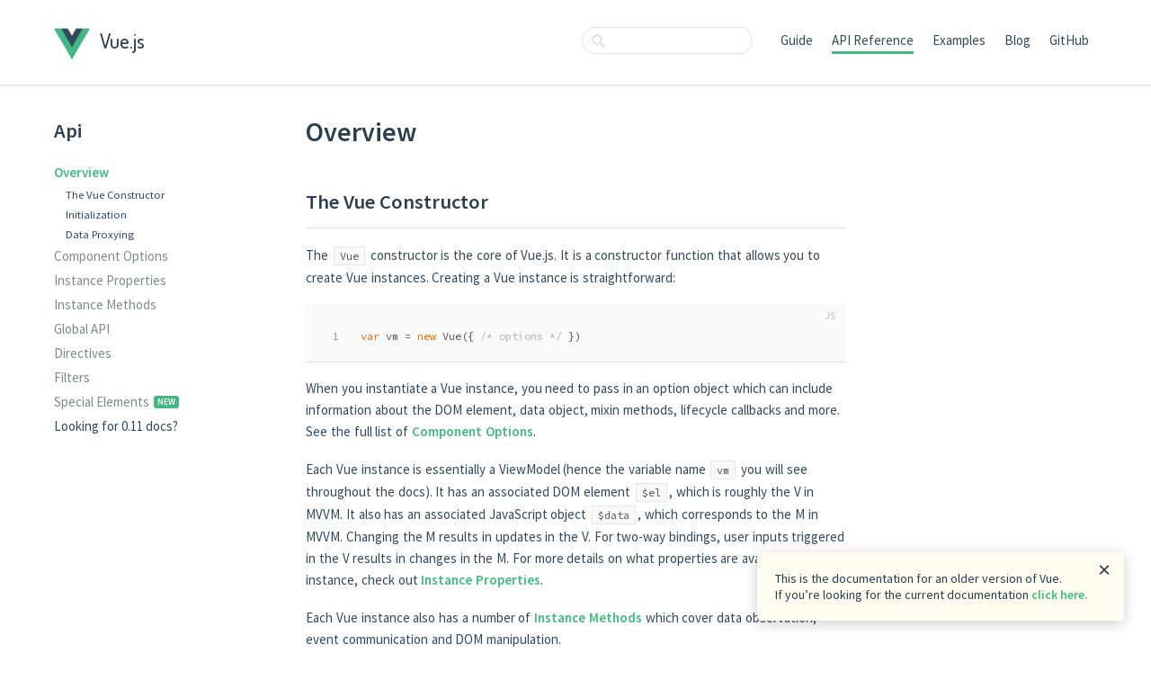

--- FILE ---
content_type: text/html; charset=utf-8
request_url: https://012.vuejs.org/api/index.html
body_size: 3247
content:

<!DOCTYPE html>
<html lang="en">
    <head>
        <title>Overview - vue.js</title>
        <meta charset="utf-8">
        <meta name="description" content="Vue.js - Intuitive, Fast and Composable MVVM for building interactive interfaces.">
        <meta name="viewport" content="width=device-width, initial-scale=1, maximum-scale=1, user-scalable=no">
        <link href="https://fonts.googleapis.com/css?family=Source+Sans+Pro:400,600|Source+Code+Pro|Dosis:300,500" rel='stylesheet' type='text/css'>
        <link rel="icon" href="/images/logo.png" type="image/x-icon">
        <script>
            window.PAGE_TYPE = "api"
        </script>
        <link rel="stylesheet" href="/css/page.css" type="text/css">
        <script>
  (function(i,s,o,g,r,a,m){i['GoogleAnalyticsObject']=r;i[r]=i[r]||function(){
  (i[r].q=i[r].q||[]).push(arguments)},i[r].l=1*new Date();a=s.createElement(o),
  m=s.getElementsByTagName(o)[0];a.async=1;a.src=g;m.parentNode.insertBefore(a,m)
  })(window,document,'script','//www.google-analytics.com/analytics.js','ga');

  ga('create', 'UA-46852172-1', 'vuejs.org');
  ga('send', 'pageview');
</script>
        <script src="/js/vue.js"></script>
    </head>
    <body>
        <div id="mobile-bar">
            <a class="menu-button"></a>
            <a class="logo" href="/"></a>
        </div>
        
            <div id="header">
    <a id="logo" href="/">
        <img src="/images/logo.png">
        <span>Vue.js</span>
    </a>
    <ul id="nav">
        <li>
  <form id="search-form">
    <input type="text" id="search-query" class="st-default-search-input">
  </form>
</li>
<li><a href="/guide/" class="nav-link">Guide</a></li>
<li><a href="/api/" class="nav-link current">API Reference</a></li>
<li><a href="/examples/" class="nav-link">Examples</a></li>
<li><a href="/blog/" class="nav-link">Blog</a></li>
<li><a href="https://github.com/yyx990803/vue" target="_blank" class="nav-link">GitHub</a></li>

    </ul>
</div>
            <div id="main">
                
                    
    <div class="sidebar">
    <ul class="main-menu">
        <li>
  <form id="search-form">
    <input type="text" id="search-query" class="st-default-search-input">
  </form>
</li>
<li><a href="/guide/" class="nav-link">Guide</a></li>
<li><a href="/api/" class="nav-link current">API Reference</a></li>
<li><a href="/examples/" class="nav-link">Examples</a></li>
<li><a href="/blog/" class="nav-link">Blog</a></li>
<li><a href="https://github.com/yyx990803/vue" target="_blank" class="nav-link">GitHub</a></li>

    </ul>
    <div class="list">
        <h2>Api</h2>
        <ul class="menu-root">
            
                <li>
                    <a href="/api/index.html" class="sidebar-link current">Overview</a>
                </li>
            
                <li>
                    <a href="/api/options.html" class="sidebar-link">Component Options</a>
                </li>
            
                <li>
                    <a href="/api/instance-properties.html" class="sidebar-link">Instance Properties</a>
                </li>
            
                <li>
                    <a href="/api/instance-methods.html" class="sidebar-link">Instance Methods</a>
                </li>
            
                <li>
                    <a href="/api/global-api.html" class="sidebar-link">Global API</a>
                </li>
            
                <li>
                    <a href="/api/directives.html" class="sidebar-link">Directives</a>
                </li>
            
                <li>
                    <a href="/api/filters.html" class="sidebar-link">Filters</a>
                </li>
            
                <li>
                    <a href="/api/elements.html" class="sidebar-link new">Special Elements</a>
                </li>
            
            <li><a href="http://legacy.vuejs.org">Looking for 0.11 docs?</a></li>
            <li style="margin:10px 0 3px">
              <script data-gittip-username="yyx990803"
                data-gittip-widget="button"
                src="//gttp.co/v1.js"></script>
            </li>
        </ul>
    </div>
</div>


<div class="content api with-sidebar">
    <h1>Overview</h1>
    <div id="ad">
        <script async type="text/javascript" src="//cdn.carbonads.com/carbon.js?zoneid=1673&serve=C6AILKT&placement=vuejs" id="_carbonads_js"></script>
    </div>
    <h2 id="The_Vue_Constructor">The Vue Constructor</h2><p>The <code>Vue</code> constructor is the core of Vue.js. It is a constructor function that allows you to create Vue instances. Creating a Vue instance is straightforward:</p>
<figure class="highlight js"><table><tr><td class="gutter"><pre><span class="line">1</span><br></pre></td><td class="code"><pre><span class="line"><span class="keyword">var</span> vm = <span class="keyword">new</span> Vue(&#123; <span class="comment">/* options */</span> &#125;)</span><br></pre></td></tr></table></figure>
<p>When you instantiate a Vue instance, you need to pass in an option object which can include information about the DOM element, data object, mixin methods, lifecycle callbacks and more. See the full list of <a href="/api/options.html">Component Options</a>.</p>
<p>Each Vue instance is essentially a ViewModel (hence the variable name <code>vm</code> you will see throughout the docs). It has an associated DOM element <code>$el</code>, which is roughly the V in MVVM. It also has an associated JavaScript object <code>$data</code>, which corresponds to the M in MVVM. Changing the M results in updates in the V. For two-way bindings, user inputs triggered in the V results in changes in the M. For more details on what properties are available on a Vue instance, check out <a href="/api/instance-properties.html">Instance Properties</a>.</p>
<p>Each Vue instance also has a number of <a href="/api/instance-methods.html">Instance Methods</a> which cover data observation, event communication and DOM manipulation.</p>
<p>The <code>Vue</code> constructor itself also exposes the <a href="/api/global-api.html">Global API</a>, which allow you to extend the <code>Vue</code> class, configure global settings and register global custom assets such as components, directives, filters and more.</p>
<h2 id="Initialization">Initialization</h2><p>If you provided the <code>el</code> option at instantiation, the Vue instance will immediately enter the compilation phase. Otherwise, it will wait until <code>vm.$mount()</code> is called before it starts compilation. During the compilation phase, Vue walks through the DOM and collects the directives it runs into, and “links” the data and the DOM with these directives. Once linked, these DOM nodes are now said to be managed by the Vue instance. A DOM node can only be managed by one Vue instance, and should not be compiled more than once.</p>
<h2 id="Data_Proxying">Data Proxying</h2><p>Vue instances proxy access to their <code>$data</code> objects, so if you have <code>vm.$data.msg</code> you can also access it as <code>vm.msg</code>. This might look a bit magical, but is totally optional. You can stick to <code>vm.$data.msg</code> for more explicit data access. However it is still important to notice the difference between <code>vm</code> and <code>vm.$data</code>, since the former cannot be observed by other Vue instances as data.</p>
<p>It’s also worth noting that data objects do not necessarily belong to a single Vue instance - multiple ViewModels can observe the same piece of data, whether directly as <code>$data</code> or nested under it. This is useful when multiple components need to react to a shared global state object.</p>

    <div class="footer">Caught a mistake or want to contribute to the documentation? <a href="https://github.com/vuejs/vuejs.org" target="_blank">Fork this site on Github</a>!</div>
</div>
                
            </div>
            <script src="/js/smooth-scroll.min.js"></script>
            <script src="/js/common.js"></script>
        

        <script src="https://cdnjs.cloudflare.com/ajax/libs/fastclick/1.0.6/fastclick.min.js"></script><script src="https://cdn.jsdelivr.net/gh/shentao/vuejs-outdated-docs-modal@v1.3/prompt.min.js"></script>
        <script>
            document.addEventListener('DOMContentLoaded', function() {
                FastClick.attach(document.body);
            }, false);
        </script>
    <script defer src="https://static.cloudflareinsights.com/beacon.min.js/vcd15cbe7772f49c399c6a5babf22c1241717689176015" integrity="sha512-ZpsOmlRQV6y907TI0dKBHq9Md29nnaEIPlkf84rnaERnq6zvWvPUqr2ft8M1aS28oN72PdrCzSjY4U6VaAw1EQ==" data-cf-beacon='{"version":"2024.11.0","token":"0ee0224a101d485485548cc1f65593c5","r":1,"server_timing":{"name":{"cfCacheStatus":true,"cfEdge":true,"cfExtPri":true,"cfL4":true,"cfOrigin":true,"cfSpeedBrain":true},"location_startswith":null}}' crossorigin="anonymous"></script>
</body>
</html>


--- FILE ---
content_type: text/css; charset=utf-8
request_url: https://012.vuejs.org/css/page.css
body_size: 3166
content:
.gutter pre {
  color: #999;
}
pre {
  color: #525252;
}
pre .function .keyword,
pre .constant {
  color: #0092db;
}
pre .keyword,
pre .attribute {
  color: #e96900;
}
pre .number,
pre .literal {
  color: #ae81ff;
}
pre .tag,
pre .tag .title,
pre .change,
pre .winutils,
pre .flow,
pre .lisp .title,
pre .clojure .built_in,
pre .nginx .title,
pre .tex .special {
  color: #2973b7;
}
pre .class .title {
  color: #fff;
}
pre .symbol,
pre .symbol .string,
pre .value,
pre .regexp {
  color: #42b983;
}
pre .title {
  color: #a6e22e;
}
pre .tag .value,
pre .string,
pre .subst,
pre .haskell .type,
pre .preprocessor,
pre .ruby .class .parent,
pre .built_in,
pre .sql .aggregate,
pre .django .template_tag,
pre .django .variable,
pre .smalltalk .class,
pre .javadoc,
pre .django .filter .argument,
pre .smalltalk .localvars,
pre .smalltalk .array,
pre .attr_selector,
pre .pseudo,
pre .addition,
pre .stream,
pre .envvar,
pre .apache .tag,
pre .apache .cbracket,
pre .tex .command,
pre .prompt {
  color: #42b983;
}
pre .comment,
pre .java .annotation,
pre .python .decorator,
pre .template_comment,
pre .pi,
pre .doctype,
pre .deletion,
pre .shebang,
pre .apache .sqbracket,
pre .tex .formula {
  color: #b3b3b3;
}
pre .coffeescript .javascript,
pre .javascript .xml,
pre .tex .formula,
pre .xml .javascript,
pre .xml .vbscript,
pre .xml .css,
pre .xml .cdata {
  opacity: 0.5;
}
body {
  font-family: 'Source Sans Pro', 'Helvetica Neue', Arial, sans-serif;
  font-size: 15px;
  -webkit-font-smoothing: antialiased;
  -moz-osx-font-smoothing: grayscale;
  color: #34495e;
  margin: 0;
}
a {
  text-decoration: none;
  color: #34495e;
}
img {
  border: none;
}
h1,
h2,
h3,
h4,
strong {
  font-weight: 600;
  color: #2c3e50;
}
code,
pre {
  font-family: 'Source Code Pro', Monaco, courier, monospace;
  font-size: 0.8em;
  background-color: #f9f9f9;
  -webkit-font-smoothing: initial;
  -moz-osx-font-smoothing: initial;
}
code {
  color: #525252;
  padding: 2px 6px;
  margin: 0 2px;
  border: 1px solid #e6e6e6;
  white-space: nowrap;
}
em {
  color: #7f8c8d;
}
p {
  word-spacing: 0.05em;
}
a.button {
  display: inline-block;
  font-family: 'Source Code Pro', Monaco, courier, monospace;
  font-weight: 700;
  color: #fff;
  background-color: #4fc08d;
  border-bottom: 2px solid #3aa373;
  padding: 12px 14px;
  border-radius: 4px;
  transition: all 0.15s ease;
}
a.button:hover {
  background-color: #5dc596;
  -webkit-transform: translate(0, -2px);
  transform: translate(0, -2px);
}
.highlight {
  overflow-x: auto;
  position: relative;
  padding: 0;
  background-color: #f9f9f9;
  padding: 0.8em 0.8em 0.4em;
  box-shadow: 0 1px 1px rgba(0,0,0,0.125);
  line-height: 1.1em;
}
.highlight table,
.highlight tr,
.highlight td {
  width: 100%;
  border-collapse: collapse;
  padding: 0;
  margin: 0;
}
.highlight pre {
  padding: 1.2em 1.5em;
  margin: 0;
}
.highlight .gutter {
  width: 1.5em;
}
.highlight .code pre {
  padding-left: 0.5em;
}
.highlight.html .code:after,
.highlight.js .code:after,
.highlight.bash .code:after,
.highlight.css .code:after {
  position: absolute;
  top: 0;
  right: 0;
  color: #ccc;
  text-align: right;
  font-size: 0.75em;
  padding: 5px 10px 0;
  line-height: 15px;
  height: 15px;
  font-weight: 600;
}
.highlight.html .code:after {
  content: 'HTML';
}
.highlight.js .code:after {
  content: 'JS';
}
.highlight.bash .code:after {
  content: 'Shell';
}
.highlight.css .code:after {
  content: 'CSS';
}
#main {
  position: relative;
  z-index: 1;
  padding: 0 60px 30px;
  overflow-x: hidden;
}
#ad {
  width: 130px;
  position: fixed;
  z-index: 99;
  bottom: 10px;
  right: 10px;
  padding: 10px;
  background-color: #fff;
  border-radius: 3px;
  font-size: 13px;
}
#ad .carbon-img,
#ad .carbon-text {
  display: block;
  margin-bottom: 6px;
  font-weight: normal;
  color: #34495e;
}
#ad .carbon-poweredby {
  color: #aaa;
  font-weight: normal;
}
#demo,
.demo {
  border: 1px solid #f0f0f0;
  box-shadow: 0 1px 1px rgba(0,0,0,0.1);
  border-radius: 0px;
  padding: 25px 35px;
  margin-left: 0.8em;
  margin-bottom: 40px;
  font-size: 1.2em;
  line-height: 1.5em;
}
#demo h1,
.demo h1 {
  margin: 0 0 0.5em;
  font-size: 1.8em;
}
#demo ul,
.demo ul {
  padding-left: 1.5em;
  margin: 0;
}
#demo li,
.demo li {
  cursor: pointer;
  color: #34495e;
  -ms-user-select: none;
  -moz-user-select: none;
  -webkit-user-select: none;
}
#demo li.done,
.demo li.done {
  color: #7f8c8d;
  text-decoration: line-through;
}
ul#demo li,
ul.demo li {
  margin-left: 1.5em;
}
@media screen and (max-width: 720px) {
  #demo,
  .demo {
    margin-left: 0;
  }
}
.content.blog h1 {
  margin: 0 0 0.5em;
}
.content.blog h2 {
  margin: 0.8em 0;
  padding-bottom: 0;
  border-bottom: none;
}
.content.blog h2 a {
  color: #2c3e50;
}
.content.blog h2 a:hover {
  border-bottom: 2px solid #42b983;
}
.content.blog h4 {
  color: #7f8c8d;
  margin: 1.2em 0;
}
.content.blog figure,
.content.blog p {
  margin-left: 0;
}
.content.blog .post {
  padding: 1em 0 2em;
  border-bottom: 1px solid #ddd;
}
@media screen and (max-width: 1400px) and (min-width: 720px) {
  .content.blog {
    margin: 0 0 0 280px;
  }
}
#header {
  background-color: #fff;
  box-shadow: 0 0 4px rgba(0,0,0,0.25);
  padding: 25px 60px;
  position: relative;
  z-index: 0;
}
#nav {
  list-style-type: none;
  margin: 0;
  padding: 0;
  position: absolute;
  right: 60px;
  top: 25px;
  height: 40px;
  line-height: 40px;
}
#nav .break {
  display: none;
}
#nav li {
  display: inline-block;
  margin: 0 0.6em;
}
.nav-link {
  padding-bottom: 3px;
}
.nav-link:hover,
.nav-link.current {
  border-bottom: 3px solid #42b983;
}
#search-query {
  height: 30px;
  line-height: 30px;
  box-sizing: border-box;
  padding: 0 15px 0 30px;
  border: 1px solid #e3e3e3;
  outline: none;
  border-radius: 15px;
  margin-right: 10px;
  transition: border-color 0.2s ease;
  background: #fff url("/images/search.png") 8px 5px no-repeat;
  background-size: 20px;
}
#search-query:focus {
  border-color: #42b983;
}
#logo {
  display: inline-block;
  font-size: 1.5em;
  line-height: 40px;
  color: #2c3e50;
  font-family: 'Dosis', 'Source Sans Pro', 'Helvetica Neue', Arial, sans-serif;
  font-weight: 500;
}
#logo img {
  vertical-align: middle;
  margin-right: 6px;
  width: 40px;
  height: 40px;
}
#mobile-bar {
  position: fixed;
  top: 0;
  left: 0;
  width: 100%;
  height: 40px;
  background-color: #fff;
  z-index: 9;
  display: none;
  box-shadow: 0 0 4px rgba(0,0,0,0.25);
}
#mobile-bar .menu-button {
  position: absolute;
  width: 24px;
  height: 24px;
  top: 8px;
  left: 12px;
  background: url("../images/menu.png") center center no-repeat;
  background-size: 24px;
}
#mobile-bar .logo {
  position: absolute;
  width: 30px;
  height: 30px;
  background: url("../images/logo.png") center center no-repeat;
  top: 5px;
  left: 50%;
  margin-left: -15px;
  background-size: 30px;
}
.sidebar {
  position: absolute;
  z-index: 10;
  top: 0;
  left: 60px;
  bottom: 0;
  overflow-y: scroll;
  padding: 2.2em 0;
  width: 260px;
  margin-right: 20px;
  -webkit-overflow-scrolling: touch;
}
.sidebar h2 {
  margin-top: 0.2em;
}
.sidebar ul {
  list-style-type: none;
  margin: 0;
  line-height: 1.8em;
  padding-left: 1em;
}
.sidebar .menu-root {
  padding-left: 0;
}
.sidebar .menu-sub {
  font-size: 0.85em;
}
.sidebar .sidebar-link {
  color: #7f8c8d;
}
.sidebar .sidebar-link.current {
  font-weight: 600;
  color: #42b983;
}
.sidebar .sidebar-link.new:after {
  content: "NEW";
  display: inline-block;
  font-size: 10px;
  font-weight: 600;
  color: #fff;
  background-color: #42b983;
  line-height: 14px;
  padding: 0 4px;
  border-radius: 3px;
  margin-left: 5px;
  vertical-align: middle;
  position: relative;
  top: -1px;
}
.sidebar .sidebar-link:hover {
  border-bottom: 2px solid #42b983;
}
.sidebar .section-link.active {
  font-weight: bold;
  color: #42b983;
}
.sidebar .main-menu {
  margin-bottom: 20px;
  display: none;
  padding-left: 0;
}
.content {
  padding: 2.2em 0;
  max-width: 600px;
  margin: 0 auto;
}
.content.with-sidebar {
  margin: 0 0 0 280px;
}
.content.api ul {
  font-size: 0.9em;
  padding-left: 1.25em;
  color: #7f8c8d;
}
.content a.button {
  font-size: 0.9em;
  color: #fff;
  margin: 0.2em 0;
  width: 180px;
  text-align: center;
  padding: 12px 24px;
  display: inline-block;
  vertical-align: middle;
}
.content img {
  max-width: 100%;
}
.content span.light {
  color: #7f8c8d;
}
.content span.info {
  font-size: 0.85em;
  display: inline-block;
  vertical-align: middle;
  width: 280px;
  margin-left: 20px;
}
.content h1 {
  margin: 0 0 1em;
}
.content h2 {
  margin: 2em 0 0.8em;
  padding-bottom: 0.7em;
  border-bottom: 1px solid #ddd;
}
.content h3 {
  margin: 3em 0 1.2em;
  position: relative;
}
.content h3:before {
  content: "#";
  color: #42b983;
  position: absolute;
  left: -0.7em;
  top: -2px;
  font-size: 1.2em;
  font-weight: bold;
}
.content figure,
.content p,
.content ul,
.content ol {
  margin: 1.2em 0;
}
.content p,
.content ul,
.content ol {
  line-height: 1.6em;
}
.content ul,
.content ol {
  padding-left: 1.5em;
}
.content a {
  color: #42b983;
  font-weight: 600;
}
.content blockquote {
  margin: 2em 0;
  padding-left: 20px;
  border-left: 4px solid #42b983;
}
.content blockquote p {
  font-weight: 600;
  margin-left: 0;
}
.content iframe {
  margin: 1em 0;
}
.content p.tip {
  padding: 12px 24px 12px 30px;
  margin: 2em 0;
  border-left: 4px solid #f66;
  background-color: #f9f9f9;
  position: relative;
  border-top-left-radius: 0px;
  border-top-right-radius: 0px;
  box-shadow: 0 1px 1px rgba(0,0,0,0.125);
}
.content p.tip:before {
  position: absolute;
  top: 14px;
  left: -12px;
  background-color: #f66;
  color: #fff;
  content: "!";
  width: 20px;
  height: 20px;
  border-radius: 100%;
  text-align: center;
  line-height: 20px;
  font-weight: bold;
  font-family: 'Dosis', 'Source Sans Pro', 'Helvetica Neue', Arial, sans-serif;
  font-size: 14px;
}
.footer {
  color: #7f8c8d;
  margin-top: 4em;
  padding-top: 2em;
  border-top: 1px solid #e5e5e5;
  font-size: 0.9em;
}
@media screen and (min-width: 720px) {
  #main.fix-sidebar .sidebar {
    position: fixed;
  }
}
@media screen and (max-width: 1200px) {
  #ad {
    z-index: 8;
    position: relative;
    width: auto;
    height: 100px;
    padding: 0;
    bottom: 0;
    right: 0;
    margin: 30px 0 35px;
  }
  #ad .carbon-wrap,
  #ad .carbon-img,
  #ad .carbon-text,
  #ad .carbon-poweredby {
    display: inline-block;
    vertical-align: top;
  }
  #ad .carbon-text {
    width: 130px;
    margin-left: 15px;
  }
  #ad .carbon-poweredby {
    position: absolute;
    bottom: 0;
    left: 145px;
  }
}
@media screen and (max-width: 560px) {
  #downloads {
    text-align: center;
    margin-bottom: 25px;
  }
  #downloads .info {
    margin-top: 5px;
    margin-left: 0;
  }
  iframe {
    margin: 0 !important;
  }
}
@media screen and (max-width: 720px) {
  body {
    -webkit-text-size-adjust: none;
    font-size: 14px;
  }
  #header {
    display: none;
  }
  #logo {
    display: none;
  }
  .nav-link {
    padding-bottom: 1px;
  }
  .nav-link:hover,
  .nav-link.current {
    border-bottom: 2px solid #42b983;
  }
  #search-query {
    width: 200px;
    margin-bottom: 10px;
  }
  #mobile-bar {
    display: block;
  }
  #main {
    padding: 2em 1.4em 0;
  }
  .highlight pre {
    padding: 1.2em 1em;
  }
  .sidebar {
    position: fixed;
    background-color: #f9f9f9;
    height: 100%;
    top: 0;
    left: 0;
    padding: 60px 30px 20px;
    box-shadow: 0 0 10px rgba(0,0,0,0.2);
    box-sizing: border-box;
    transition: all 0.4s cubic-bezier(0.4, 0, 0, 1);
    -webkit-transform: translate(-280px, 0);
    transform: translate(-280px, 0);
  }
  .sidebar .main-menu {
    display: block;
  }
  .sidebar.open {
    -webkit-transform: translate(0, 0);
    transform: translate(0, 0);
  }
  .content.with-sidebar {
    margin-left: 0;
  }
  .footer {
    margin-left: 0;
    text-align: center;
  }
}


--- FILE ---
content_type: application/javascript; charset=utf-8
request_url: https://012.vuejs.org/js/common.js
body_size: 1554
content:
(function () {

  var each = [].forEach
  var main = document.getElementById('main')
  var doc = document.documentElement
  var body = document.body
  var header = document.getElementById('header')
  var menu = document.querySelector('.sidebar')
  var content = document.querySelector('.content')
  var mobileBar = document.getElementById('mobile-bar')

  var menuButton = mobileBar.querySelector('.menu-button')
  menuButton.addEventListener('click', function () {
    menu.classList.toggle('open')
  })

  body.addEventListener('click', function (e) {
    if (e.target !== menuButton && !menu.contains(e.target)) {
      menu.classList.remove('open')
    }
  })

  // build sidebar
  var currentPageAnchor = menu.querySelector('.sidebar-link.current')
  if (currentPageAnchor) {
    var allLinks = []
    var sectionContainer = document.createElement('ul')
    sectionContainer.className = 'menu-sub'
    currentPageAnchor.parentNode.appendChild(sectionContainer)
    var h2s = content.querySelectorAll('h2')
    if (h2s.length) {
      each.call(h2s, function (h) {
        sectionContainer.appendChild(makeLink(h))
        var h3s = collectH3s(h)
        allLinks.push(h)
        allLinks.push.apply(allLinks, h3s)
        if (h3s.length) {
          sectionContainer.appendChild(makeSubLinks(h3s))
        }
      })
    } else {
      h2s = content.querySelectorAll('h3')
      each.call(h2s, function (h) {
        sectionContainer.appendChild(makeLink(h))
        allLinks.push(h)
      })
    }

    var animating = false
    sectionContainer.addEventListener('click', function (e) {
      e.preventDefault()
      if (e.target.classList.contains('section-link')) {
        menu.classList.remove('open')
        setActive(e.target)
        animating = true
        setTimeout(function () {
          animating = false
        }, 400)
      }
    }, true)

    // make links clickable
    allLinks.forEach(makeLinkClickable)

    // init smooth scroll
    smoothScroll.init({
      speed: 400,
      offset: window.innerWidth > 720
        ? 40
        : 58
    })
  }

  // listen for scroll event to do positioning & highlights
  window.addEventListener('scroll', updateSidebar)
  window.addEventListener('resize', updateSidebar)

  function updateSidebar () {
    var top = doc && doc.scrollTop || body.scrollTop
    var headerHeight = header.offsetHeight
    if (top > headerHeight) {
      main.className = 'fix-sidebar'
    } else {
      main.className = ''
    }
    if (animating || !allLinks) return
    var last
    for (var i = 0; i < allLinks.length; i++) {
      var link = allLinks[i]
      if (link.offsetTop > top) {
        if (!last) last = link
        break
      } else {
        last = link
      }
    }
    if (last)
    setActive(last.id)
  }

  function makeLink (h) {
    var link = document.createElement('li')
    link.innerHTML =
      '<a class="section-link" data-scroll href="#' + h.id + '">' +
        h.textContent.replace(/\(.*\)$/, '') +
      '</a>'
    return link
  }

  function collectH3s (h) {
    var h3s = []
    var next = h.nextSibling
    while (next && next.tagName !== 'H2') {
      if (next.tagName === 'H3') {
        h3s.push(next)
      }
      next = next.nextSibling
    }
    return h3s
  }

  function makeSubLinks (h3s) {
    var container = document.createElement('ul')
    h3s.forEach(function (h) {
      container.appendChild(makeLink(h))
    })
    return container
  }

  function setActive (id) {
    var previousActive = menu.querySelector('.section-link.active')
    var currentActive = typeof id === 'string'
      ? menu.querySelector('.section-link[href="#' + id + '"]')
      : id
    if (currentActive !== previousActive) {
      if (previousActive) previousActive.classList.remove('active')
      currentActive.classList.add('active')
    }
  }

  function makeLinkClickable (link) {
    var wrapper = document.createElement('a')
    wrapper.href = '#' + link.id
    wrapper.setAttribute('data-scroll', '')
    link.parentNode.insertBefore(wrapper, link)
    wrapper.appendChild(link)
  }

  // Search with SwiftType
  
  (function(w,d,t,u,n,s,e){w['SwiftypeObject']=n;w[n]=w[n]||function(){
  (w[n].q=w[n].q||[]).push(arguments);};s=d.createElement(t);
  e=d.getElementsByTagName(t)[0];s.async=1;s.src=u;e.parentNode.insertBefore(s,e);
  })(window,document,'script','//s.swiftypecdn.com/install/v2/st.js','_st');

  _st('install','HgpxvBc7pUaPUWmG9sgv','2.0.0');

})()


--- FILE ---
content_type: text/plain
request_url: https://www.google-analytics.com/j/collect?v=1&_v=j102&a=595917277&t=pageview&_s=1&dl=https%3A%2F%2F012.vuejs.org%2Fapi%2Findex.html&ul=en-us%40posix&dt=Overview%20-%20vue.js&sr=1280x720&vp=1280x720&_u=IEBAAAABAAAAACAAI~&jid=527093552&gjid=2073707406&cid=1847430477.1769076294&tid=UA-46852172-1&_gid=587601143.1769076294&_r=1&_slc=1&z=1768544552
body_size: -450
content:
2,cG-W3GEYF2DQC

--- FILE ---
content_type: application/javascript; charset=utf-8
request_url: https://cdn.jsdelivr.net/gh/shentao/vuejs-outdated-docs-modal@v1.3/prompt.min.js
body_size: 372
content:
/**
 * Minified by jsDelivr using Terser v5.37.0.
 * Original file: /gh/shentao/vuejs-outdated-docs-modal@1.3/prompt.js
 *
 * Do NOT use SRI with dynamically generated files! More information: https://www.jsdelivr.com/using-sri-with-dynamic-files
 */
!function(){var e=document.createElement("div"),t=document.createElement("button");e.setAttribute("style",'font-family: "Source Sans Pro", "Helvetica Neue", Arial, sans-serif;font-size: 14px;color: #2c3e50;position: fixed;bottom: 30px;right: 30px;padding: 20px 40px 20px 20px;max-width: 350px;background: #fdfcef;border-radius: 5px;z-index: 100;box-shadow: 0 3px 15px rgba(0,0,0,0.2)'),e.innerHTML='This is the documentation for an older version of Vue.<br>If you’re looking for the current documentation <a href="https://vuejs.org/v2/guide" target="_blank" style="color: #42b983;font-weight: 600;text-decoration: none;">click here.</a>',t.setAttribute("type","button"),t.setAttribute("style","appearance: none;background: none;-webkit-appearance: none;border: none;position: absolute;right: 10px;top: 10px;line-height: 10px;color: #2c3e50;font-size: 24px;padding: 5px;"),t.innerHTML="&times;",t.onclick=function(t){e.remove()},e.insertBefore(t,null),document.body.insertBefore(e,null)}();
//# sourceMappingURL=/sm/37d828ca059b115fa05d90faf0f15364dd7d701bae4222b599bc77da98a3dbeb.map